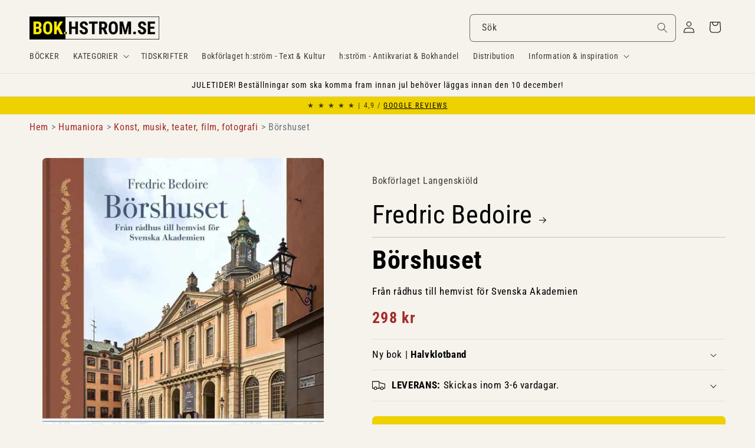

--- FILE ---
content_type: text/javascript; charset=utf-8
request_url: https://bok.hstrom.se/products/18888214.js
body_size: 2463
content:
{"id":8097712701707,"title":"Fredric Bedoire | BÖRSHUSET : Från rådhus till hemvist för Svenska Akademien","handle":"18888214","description":"\u003ch2 style=\"display: none;\"\u003eInformation om Börshuset av Fredric Bedoire\u003c\/h2\u003e\u003cp\u003e\u003cstrong\u003eBörshuset: Från rådhus till hemvist för Svenska Akademien\u003c\/strong\u003e bjuder på en fängslande resa genom Stockholms historia. Du får insikter om en av stadens mest ikoniska byggnader och dess kulturella betydelse. Perfekt för dig som älskar arkitektur och kulturhistoria. Bedoires stil kombinerar fakta med berättande, vilket gör läsningen både lärorik och underhållande.\u003c\/p\u003e\u003cdiv class=\"product__accordion accordion quick-add-hidden\" style=\"background-color: #edeae3;\"\u003e\u003cdetails id=\"Details-collapsible_tab_1\"\u003e\u003csummary role=\"button\" aria-expanded=\"false\" aria-controls=\"ProductAccordion-collapsible_tab_1\" class=\"accordion__summary\"\u003e\u003cdiv class=\"summary__title flex\" style=\"padding: 0 2rem 0 2rem;\"\u003e\u003ch3 class=\"accordion__title inline-richtext\" style=\"line-height: 2.5rem;\"\u003eFörlagets information\u003c\/h3\u003e\u003c\/div\u003e\n\u003csvg aria-hidden=\"true\" focusable=\"false\" class=\"icon icon-caret\" viewbox=\"0 0 10 6\"\u003e\u003cpath fill-rule=\"evenodd\" clip-rule=\"evenodd\" d=\"M9.354.646a.5.5 0 00-.708 0L5 4.293 1.354.646a.5.5 0 00-.708.708l4 4a.5.5 0 00.708 0l4-4a.5.5 0 000-.708z\" fill=\"currentColor\"\u003e\u003c\/path\u003e\u003c\/svg\u003e\u003c\/summary\u003e\u003cdiv class=\"accordion__content rte\" id=\"ProductAccordion-collapsible_tab_1\" style=\"padding: 0 2rem 0 2rem;\"\u003e\n\u003cp\u003eEn av landets mest älskade och omtalade byggnader får här för första gången hela sin historia tecknad. Från Stockholms begynnelse på 1200-talet till idag. Under bottenvåningens magnifika valv har Stockholmsbörsen haft sin livliga verksamhet ända till år 2000. Därefter tog Nobelmuseet över. I festvåningen från 1700-tal stiftades Svenska Akademien 1786 och har sedan dess haft  sina årliga högtidssammankomster. \u003c\/p\u003e\n\u003cp\u003e-Huset har under sin tid stått i strålkastarljuset i åtskilliga sammanhang, berättar Fredric Bedoire. Både genom Nobelpriset och som medelpunkt för svensk kultur. Stora Börssalen var redan på Bellmans tid och långt in på 1800-talet stadens festvåning med baler och andra sammankomster men också lokal åt stadsfullmäktige under femtio år innan Stadshuset byggdes.\u003c\/p\u003e\n\u003cp\u003eBörshuset vid Stortorget i Stockholm är en av landets mest omtalade byggnader, med en historia som sträcker sig tillbaka till 1200-talet. De första rådhuset stod på samma plats, och en köpmansbörs kom så småningom till ute på Stortorget. Den nuvarande byggnaden uppfördes 176878 efter ritningar av Erik Palmstedt, en av det svenska 1700-talets mest framstående arkitekter. Under bottenvåningens magnifika valv hade Stockholmsbörsen sin verksamhet ända till år 2000, då Nobelprismuseet flyttade in. I övervåningens stora sal arrangerades länge stockholmarnas mest storslagna fester. Därefter tog stadsfullmäktige över lokalen för sina sammanträden. Där instiftades Svenska Akademien 1786 och där har dess högtidssammankomster hållits. För hundra år sedan, år 1921, kunde Akademien tack vare en donation inrätta sin ordinarie verksamhet i Börshusets övervåning. Fredric Bedoires färgstarka och spännande exposé låter oss följa Börshusets historia fram till idag. \u003c\/p\u003e\n\u003cp\u003e\"'Börshuset' är en pärla i årets svenska bokflora och ett måste för envar med ett minimum av intresse för Stockholms historia och arkitektur.\" Dick Harrison, Svenska Dagbladet\u003c\/p\u003e\n\u003cp\u003eFredric Bedoire är professor em. från Kungliga Konsthögskolan och vice preses i Konstakademien har i flera uppmärksammade verk på ett för Sverige unikt sätt kunnat sammansmälta arkitektur med kultur- och ekonomisk historia samtidigt som han skildrat fängslande människoöden. Inte minst har det kongeniala samspelet mellan text och bild uppmärksammats av kritiken. Bedoire har bland annat skildrat Villastaden i Stockholm med finanssfärens högsta societet, de första turisterna under 1800-talet och grundaren av Konstakademien, arkitekten Carl Fredrik Adelcrantz. Han belönades med Stora Fackbokspriset för Den svenska arkitekturens historia (2015), tusen års utveckling i två delar.\u003c\/p\u003e\n\u003c\/div\u003e\u003c\/details\u003e\u003c\/div\u003e\u003cdiv class=\"product__accordion accordion quick-add-hidden\" style=\"background-color: #edeae3;\"\u003e\u003cdetails id=\"Details-collapsible_tab_1\"\u003e\u003csummary role=\"button\" aria-expanded=\"false\" aria-controls=\"ProductAccordion-collapsible_tab_1\" class=\"accordion__summary\"\u003e\u003cdiv class=\"summary__title flex\" style=\"padding: 0 2rem 0 2rem;\"\u003e\u003ch3 class=\"accordion__title inline-richtext\" style=\"line-height: 2.5rem;\"\u003eData om boken\u003c\/h3\u003e\u003c\/div\u003e\n\u003csvg aria-hidden=\"true\" focusable=\"false\" class=\"icon icon-caret\" viewbox=\"0 0 10 6\"\u003e\u003cpath fill-rule=\"evenodd\" clip-rule=\"evenodd\" d=\"M9.354.646a.5.5 0 00-.708 0L5 4.293 1.354.646a.5.5 0 00-.708.708l4 4a.5.5 0 00.708 0l4-4a.5.5 0 000-.708z\" fill=\"currentColor\"\u003e\u003c\/path\u003e\u003c\/svg\u003e\u003c\/summary\u003e\u003cdiv class=\"accordion__content rte\" id=\"ProductAccordion-collapsible_tab_1\" style=\"padding: 0 2rem 0 2rem;\"\u003e\n\u003cbr\u003e\u003cdiv style=\"padding: 0 20px 0 20px; border: thin solid #000000;\"\u003e\u003cp style=\"font-size: smaller;\"\u003e\u003cb\u003eBindning:\u003c\/b\u003e Halvklotband. 8:o (215x240 mm)\u003cb\u003eÅr:\u003c\/b\u003e Utg. 2021. \u003cb\u003eOmfång:\u003c\/b\u003e 334 s. \u003cb\u003eISBN:\u003c\/b\u003e 9789198624885. \u003cb\u003eSpråk:\u003c\/b\u003e Svenska\u003c\/p\u003e\u003c\/div\u003e\n\u003cbr\u003e\u003cdiv style=\"padding: 0 20px 0 20px; border: thin solid #000000;\"\u003e\u003cp style=\"font-size: smaller;\"\u003e\u003cb\u003eFörfattare:\u003c\/b\u003e \u003ca href=\"\/search?q=title:Bedoire+Fredric\"\u003eBedoire, Fredric\u003c\/a\u003e \u003cbr\u003e\u003cb\u003eTitel:\u003c\/b\u003e \u003ca href=\"\/search?q=title:B%C3%B6rshuset\"\u003eBörshuset\u003c\/a\u003e \u003cbr\u003e\u003cb\u003eUndertitel:\u003c\/b\u003e \u003ca href=\"\/search?q=title:Fr%C3%A5n+r%C3%A5dhus+till+hemvist+f%C3%B6r+Svenska+Akademien\"\u003eFrån rådhus till hemvist för Svenska Akademien\u003c\/a\u003e\u003cbr\u003e\u003cbr\u003e\u003cb\u003eFörlag:\u003c\/b\u003e \u003ca href=\"\/search?q=vendor:Boket+Langenski%C3%B6ld\"\u003eBokförlaget Langenskiöld\u003c\/a\u003e \u003cbr\u003e\u003cb\u003eGenre:\u003c\/b\u003e \u003ca href=\"\/search?q=Kulturhistoria+och+allm%C3%A4n+humaniora\"\u003eKulturhistoria och allmän humaniora\u003c\/a\u003e \u003cbr\u003e\u003cb\u003eArtikelnr:\u003c\/b\u003e 18888214\u003c\/p\u003e\u003c\/div\u003e\n\u003c\/div\u003e\u003c\/details\u003e\u003c\/div\u003e\u003chr\u003e\u003cp\u003e\u003cstrong\u003e\u003cem\u003eBörshuset\u003c\/em\u003e\u003c\/strong\u003e av \u003cstrong\u003eFredric Bedoire\u003c\/strong\u003e hittar du under genren \u003cstrong\u003eArkitektur\u003c\/strong\u003e inom \u003cstrong\u003eKonst, musik, teater, film, fotografi\u003c\/strong\u003e i kategorin \u003cstrong\u003eHumaniora\u003c\/strong\u003e. Hitta fler liknande böcker:\u003cbr\u003e\u003cbutton class=\"product-form__submit button button--secondary\" onclick=\"window.location.href='https:\/\/bok.hstrom.se\/collections\/humaniora-hvd'\"\u003eHumaniora\u003c\/button\u003e \u003cbutton class=\"product-form__submit button button--secondary\" onclick=\"window.location.href='https:\/\/bok.hstrom.se\/collections\/konst-konsthistoria-hvd-humaniora'\"\u003eKonst, musik, teater, film, fotografi\u003c\/button\u003e \u003cbutton class=\"product-form__submit button button--secondary\" onclick=\"window.location.href='\/search?q=tag:Humaniora%2BKonst,%2Bmusik,%2Bteater,%2Bfilm,%2Bfotografi%2BArkitektur'\"\u003eArkitektur\u003c\/button\u003e \u003c\/p\u003e\u003cp\u003e\u003cb\u003eHitta fler liknande böcker med dessa ämnesord:\u003c\/b\u003e\u003cbr\u003e\u003cbutton class=\"product-form__submit button button--secondary\" onclick=\"window.location.href='\/search?q=tag:Börshuset'\"\u003eBörshuset\u003c\/button\u003e \u003cbutton class=\"product-form__submit button button--secondary\" onclick=\"window.location.href='\/search?q=tag:Stockholm'\"\u003eStockholm\u003c\/button\u003e \u003cbutton class=\"product-form__submit button button--secondary\" onclick=\"window.location.href='\/search?q=tag:Svenska%2BAkademien'\"\u003eSvenska Akademien\u003c\/button\u003e \u003cbutton class=\"product-form__submit button button--secondary\" onclick=\"window.location.href='\/search?q=tag:arkitektur'\"\u003earkitektur\u003c\/button\u003e \u003cbutton class=\"product-form__submit button button--secondary\" onclick=\"window.location.href='\/search?q=tag:kulturhistoria'\"\u003ekulturhistoria\u003c\/button\u003e \u003cbutton class=\"product-form__submit button button--secondary\" onclick=\"window.location.href='\/search?q=tag:Socialhistoria%2Boch%2Bkulturhistoria'\"\u003eSocialhistoria och kulturhistoria\u003c\/button\u003e \u003cbutton class=\"product-form__submit button button--full-width \" onclick=\"window.location.href='\/search?q=title:Bedoire%2BFredric%2BBörshuset'\"\u003eSök fler exemplar av denna bok\u003c\/button\u003e\u003c\/p\u003e","published_at":"2025-05-23T00:00:00+02:00","created_at":"2023-01-21T22:50:43+01:00","vendor":"Bokförlaget Langenskiöld","type":"Förlagsny bok - Beställningsvara","tags":["_TILLGÄNGLIG","Arkitektur","BÖRSHUSET","film","fotografi","Humaniora","Konst","KULTURHISTORIA","musik","SOCIALHISTORIA OCH KULTURHISTORIA","STOCKHOLM","SVENSKA AKADEMIEN","teater"],"price":29800,"price_min":29800,"price_max":29800,"available":true,"price_varies":false,"compare_at_price":null,"compare_at_price_min":0,"compare_at_price_max":0,"compare_at_price_varies":false,"variants":[{"id":43952343580939,"title":"Ny bok \/ Halvklotband","option1":"Ny bok","option2":"Halvklotband","option3":null,"sku":"18888214","requires_shipping":true,"taxable":true,"featured_image":null,"available":true,"name":"Fredric Bedoire | BÖRSHUSET : Från rådhus till hemvist för Svenska Akademien - Ny bok \/ Halvklotband","public_title":"Ny bok \/ Halvklotband","options":["Ny bok","Halvklotband"],"price":29800,"weight":1360,"compare_at_price":null,"inventory_management":"shopify","barcode":"9789198624885","requires_selling_plan":false,"selling_plan_allocations":[]}],"images":["\/\/cdn.shopify.com\/s\/files\/1\/0651\/8856\/1163\/files\/18888214_a4a8b284-67d4-46ee-9a9f-08478e39a2dc.jpg?v=1740528742"],"featured_image":"\/\/cdn.shopify.com\/s\/files\/1\/0651\/8856\/1163\/files\/18888214_a4a8b284-67d4-46ee-9a9f-08478e39a2dc.jpg?v=1740528742","options":[{"name":"Typ av bok","position":1,"values":["Ny bok"]},{"name":"Bindning","position":2,"values":["Halvklotband"]}],"url":"\/products\/18888214","media":[{"alt":"Bedoire, Fredric | Börshuset : Från rådhus till hemvist för Svenska Akademien","id":43347410780427,"position":1,"preview_image":{"aspect_ratio":0.868,"height":949,"width":824,"src":"https:\/\/cdn.shopify.com\/s\/files\/1\/0651\/8856\/1163\/files\/18888214_a4a8b284-67d4-46ee-9a9f-08478e39a2dc.jpg?v=1740528742"},"aspect_ratio":0.868,"height":949,"media_type":"image","src":"https:\/\/cdn.shopify.com\/s\/files\/1\/0651\/8856\/1163\/files\/18888214_a4a8b284-67d4-46ee-9a9f-08478e39a2dc.jpg?v=1740528742","width":824}],"requires_selling_plan":false,"selling_plan_groups":[]}

--- FILE ---
content_type: text/javascript; charset=utf-8
request_url: https://bok.hstrom.se/products/18888214.js
body_size: 2878
content:
{"id":8097712701707,"title":"Fredric Bedoire | BÖRSHUSET : Från rådhus till hemvist för Svenska Akademien","handle":"18888214","description":"\u003ch2 style=\"display: none;\"\u003eInformation om Börshuset av Fredric Bedoire\u003c\/h2\u003e\u003cp\u003e\u003cstrong\u003eBörshuset: Från rådhus till hemvist för Svenska Akademien\u003c\/strong\u003e bjuder på en fängslande resa genom Stockholms historia. Du får insikter om en av stadens mest ikoniska byggnader och dess kulturella betydelse. Perfekt för dig som älskar arkitektur och kulturhistoria. Bedoires stil kombinerar fakta med berättande, vilket gör läsningen både lärorik och underhållande.\u003c\/p\u003e\u003cdiv class=\"product__accordion accordion quick-add-hidden\" style=\"background-color: #edeae3;\"\u003e\u003cdetails id=\"Details-collapsible_tab_1\"\u003e\u003csummary role=\"button\" aria-expanded=\"false\" aria-controls=\"ProductAccordion-collapsible_tab_1\" class=\"accordion__summary\"\u003e\u003cdiv class=\"summary__title flex\" style=\"padding: 0 2rem 0 2rem;\"\u003e\u003ch3 class=\"accordion__title inline-richtext\" style=\"line-height: 2.5rem;\"\u003eFörlagets information\u003c\/h3\u003e\u003c\/div\u003e\n\u003csvg aria-hidden=\"true\" focusable=\"false\" class=\"icon icon-caret\" viewbox=\"0 0 10 6\"\u003e\u003cpath fill-rule=\"evenodd\" clip-rule=\"evenodd\" d=\"M9.354.646a.5.5 0 00-.708 0L5 4.293 1.354.646a.5.5 0 00-.708.708l4 4a.5.5 0 00.708 0l4-4a.5.5 0 000-.708z\" fill=\"currentColor\"\u003e\u003c\/path\u003e\u003c\/svg\u003e\u003c\/summary\u003e\u003cdiv class=\"accordion__content rte\" id=\"ProductAccordion-collapsible_tab_1\" style=\"padding: 0 2rem 0 2rem;\"\u003e\n\u003cp\u003eEn av landets mest älskade och omtalade byggnader får här för första gången hela sin historia tecknad. Från Stockholms begynnelse på 1200-talet till idag. Under bottenvåningens magnifika valv har Stockholmsbörsen haft sin livliga verksamhet ända till år 2000. Därefter tog Nobelmuseet över. I festvåningen från 1700-tal stiftades Svenska Akademien 1786 och har sedan dess haft  sina årliga högtidssammankomster. \u003c\/p\u003e\n\u003cp\u003e-Huset har under sin tid stått i strålkastarljuset i åtskilliga sammanhang, berättar Fredric Bedoire. Både genom Nobelpriset och som medelpunkt för svensk kultur. Stora Börssalen var redan på Bellmans tid och långt in på 1800-talet stadens festvåning med baler och andra sammankomster men också lokal åt stadsfullmäktige under femtio år innan Stadshuset byggdes.\u003c\/p\u003e\n\u003cp\u003eBörshuset vid Stortorget i Stockholm är en av landets mest omtalade byggnader, med en historia som sträcker sig tillbaka till 1200-talet. De första rådhuset stod på samma plats, och en köpmansbörs kom så småningom till ute på Stortorget. Den nuvarande byggnaden uppfördes 176878 efter ritningar av Erik Palmstedt, en av det svenska 1700-talets mest framstående arkitekter. Under bottenvåningens magnifika valv hade Stockholmsbörsen sin verksamhet ända till år 2000, då Nobelprismuseet flyttade in. I övervåningens stora sal arrangerades länge stockholmarnas mest storslagna fester. Därefter tog stadsfullmäktige över lokalen för sina sammanträden. Där instiftades Svenska Akademien 1786 och där har dess högtidssammankomster hållits. För hundra år sedan, år 1921, kunde Akademien tack vare en donation inrätta sin ordinarie verksamhet i Börshusets övervåning. Fredric Bedoires färgstarka och spännande exposé låter oss följa Börshusets historia fram till idag. \u003c\/p\u003e\n\u003cp\u003e\"'Börshuset' är en pärla i årets svenska bokflora och ett måste för envar med ett minimum av intresse för Stockholms historia och arkitektur.\" Dick Harrison, Svenska Dagbladet\u003c\/p\u003e\n\u003cp\u003eFredric Bedoire är professor em. från Kungliga Konsthögskolan och vice preses i Konstakademien har i flera uppmärksammade verk på ett för Sverige unikt sätt kunnat sammansmälta arkitektur med kultur- och ekonomisk historia samtidigt som han skildrat fängslande människoöden. Inte minst har det kongeniala samspelet mellan text och bild uppmärksammats av kritiken. Bedoire har bland annat skildrat Villastaden i Stockholm med finanssfärens högsta societet, de första turisterna under 1800-talet och grundaren av Konstakademien, arkitekten Carl Fredrik Adelcrantz. Han belönades med Stora Fackbokspriset för Den svenska arkitekturens historia (2015), tusen års utveckling i två delar.\u003c\/p\u003e\n\u003c\/div\u003e\u003c\/details\u003e\u003c\/div\u003e\u003cdiv class=\"product__accordion accordion quick-add-hidden\" style=\"background-color: #edeae3;\"\u003e\u003cdetails id=\"Details-collapsible_tab_1\"\u003e\u003csummary role=\"button\" aria-expanded=\"false\" aria-controls=\"ProductAccordion-collapsible_tab_1\" class=\"accordion__summary\"\u003e\u003cdiv class=\"summary__title flex\" style=\"padding: 0 2rem 0 2rem;\"\u003e\u003ch3 class=\"accordion__title inline-richtext\" style=\"line-height: 2.5rem;\"\u003eData om boken\u003c\/h3\u003e\u003c\/div\u003e\n\u003csvg aria-hidden=\"true\" focusable=\"false\" class=\"icon icon-caret\" viewbox=\"0 0 10 6\"\u003e\u003cpath fill-rule=\"evenodd\" clip-rule=\"evenodd\" d=\"M9.354.646a.5.5 0 00-.708 0L5 4.293 1.354.646a.5.5 0 00-.708.708l4 4a.5.5 0 00.708 0l4-4a.5.5 0 000-.708z\" fill=\"currentColor\"\u003e\u003c\/path\u003e\u003c\/svg\u003e\u003c\/summary\u003e\u003cdiv class=\"accordion__content rte\" id=\"ProductAccordion-collapsible_tab_1\" style=\"padding: 0 2rem 0 2rem;\"\u003e\n\u003cbr\u003e\u003cdiv style=\"padding: 0 20px 0 20px; border: thin solid #000000;\"\u003e\u003cp style=\"font-size: smaller;\"\u003e\u003cb\u003eBindning:\u003c\/b\u003e Halvklotband. 8:o (215x240 mm)\u003cb\u003eÅr:\u003c\/b\u003e Utg. 2021. \u003cb\u003eOmfång:\u003c\/b\u003e 334 s. \u003cb\u003eISBN:\u003c\/b\u003e 9789198624885. \u003cb\u003eSpråk:\u003c\/b\u003e Svenska\u003c\/p\u003e\u003c\/div\u003e\n\u003cbr\u003e\u003cdiv style=\"padding: 0 20px 0 20px; border: thin solid #000000;\"\u003e\u003cp style=\"font-size: smaller;\"\u003e\u003cb\u003eFörfattare:\u003c\/b\u003e \u003ca href=\"\/search?q=title:Bedoire+Fredric\"\u003eBedoire, Fredric\u003c\/a\u003e \u003cbr\u003e\u003cb\u003eTitel:\u003c\/b\u003e \u003ca href=\"\/search?q=title:B%C3%B6rshuset\"\u003eBörshuset\u003c\/a\u003e \u003cbr\u003e\u003cb\u003eUndertitel:\u003c\/b\u003e \u003ca href=\"\/search?q=title:Fr%C3%A5n+r%C3%A5dhus+till+hemvist+f%C3%B6r+Svenska+Akademien\"\u003eFrån rådhus till hemvist för Svenska Akademien\u003c\/a\u003e\u003cbr\u003e\u003cbr\u003e\u003cb\u003eFörlag:\u003c\/b\u003e \u003ca href=\"\/search?q=vendor:Boket+Langenski%C3%B6ld\"\u003eBokförlaget Langenskiöld\u003c\/a\u003e \u003cbr\u003e\u003cb\u003eGenre:\u003c\/b\u003e \u003ca href=\"\/search?q=Kulturhistoria+och+allm%C3%A4n+humaniora\"\u003eKulturhistoria och allmän humaniora\u003c\/a\u003e \u003cbr\u003e\u003cb\u003eArtikelnr:\u003c\/b\u003e 18888214\u003c\/p\u003e\u003c\/div\u003e\n\u003c\/div\u003e\u003c\/details\u003e\u003c\/div\u003e\u003chr\u003e\u003cp\u003e\u003cstrong\u003e\u003cem\u003eBörshuset\u003c\/em\u003e\u003c\/strong\u003e av \u003cstrong\u003eFredric Bedoire\u003c\/strong\u003e hittar du under genren \u003cstrong\u003eArkitektur\u003c\/strong\u003e inom \u003cstrong\u003eKonst, musik, teater, film, fotografi\u003c\/strong\u003e i kategorin \u003cstrong\u003eHumaniora\u003c\/strong\u003e. Hitta fler liknande böcker:\u003cbr\u003e\u003cbutton class=\"product-form__submit button button--secondary\" onclick=\"window.location.href='https:\/\/bok.hstrom.se\/collections\/humaniora-hvd'\"\u003eHumaniora\u003c\/button\u003e \u003cbutton class=\"product-form__submit button button--secondary\" onclick=\"window.location.href='https:\/\/bok.hstrom.se\/collections\/konst-konsthistoria-hvd-humaniora'\"\u003eKonst, musik, teater, film, fotografi\u003c\/button\u003e \u003cbutton class=\"product-form__submit button button--secondary\" onclick=\"window.location.href='\/search?q=tag:Humaniora%2BKonst,%2Bmusik,%2Bteater,%2Bfilm,%2Bfotografi%2BArkitektur'\"\u003eArkitektur\u003c\/button\u003e \u003c\/p\u003e\u003cp\u003e\u003cb\u003eHitta fler liknande böcker med dessa ämnesord:\u003c\/b\u003e\u003cbr\u003e\u003cbutton class=\"product-form__submit button button--secondary\" onclick=\"window.location.href='\/search?q=tag:Börshuset'\"\u003eBörshuset\u003c\/button\u003e \u003cbutton class=\"product-form__submit button button--secondary\" onclick=\"window.location.href='\/search?q=tag:Stockholm'\"\u003eStockholm\u003c\/button\u003e \u003cbutton class=\"product-form__submit button button--secondary\" onclick=\"window.location.href='\/search?q=tag:Svenska%2BAkademien'\"\u003eSvenska Akademien\u003c\/button\u003e \u003cbutton class=\"product-form__submit button button--secondary\" onclick=\"window.location.href='\/search?q=tag:arkitektur'\"\u003earkitektur\u003c\/button\u003e \u003cbutton class=\"product-form__submit button button--secondary\" onclick=\"window.location.href='\/search?q=tag:kulturhistoria'\"\u003ekulturhistoria\u003c\/button\u003e \u003cbutton class=\"product-form__submit button button--secondary\" onclick=\"window.location.href='\/search?q=tag:Socialhistoria%2Boch%2Bkulturhistoria'\"\u003eSocialhistoria och kulturhistoria\u003c\/button\u003e \u003cbutton class=\"product-form__submit button button--full-width \" onclick=\"window.location.href='\/search?q=title:Bedoire%2BFredric%2BBörshuset'\"\u003eSök fler exemplar av denna bok\u003c\/button\u003e\u003c\/p\u003e","published_at":"2025-05-23T00:00:00+02:00","created_at":"2023-01-21T22:50:43+01:00","vendor":"Bokförlaget Langenskiöld","type":"Förlagsny bok - Beställningsvara","tags":["_TILLGÄNGLIG","Arkitektur","BÖRSHUSET","film","fotografi","Humaniora","Konst","KULTURHISTORIA","musik","SOCIALHISTORIA OCH KULTURHISTORIA","STOCKHOLM","SVENSKA AKADEMIEN","teater"],"price":29800,"price_min":29800,"price_max":29800,"available":true,"price_varies":false,"compare_at_price":null,"compare_at_price_min":0,"compare_at_price_max":0,"compare_at_price_varies":false,"variants":[{"id":43952343580939,"title":"Ny bok \/ Halvklotband","option1":"Ny bok","option2":"Halvklotband","option3":null,"sku":"18888214","requires_shipping":true,"taxable":true,"featured_image":null,"available":true,"name":"Fredric Bedoire | BÖRSHUSET : Från rådhus till hemvist för Svenska Akademien - Ny bok \/ Halvklotband","public_title":"Ny bok \/ Halvklotband","options":["Ny bok","Halvklotband"],"price":29800,"weight":1360,"compare_at_price":null,"inventory_management":"shopify","barcode":"9789198624885","requires_selling_plan":false,"selling_plan_allocations":[]}],"images":["\/\/cdn.shopify.com\/s\/files\/1\/0651\/8856\/1163\/files\/18888214_a4a8b284-67d4-46ee-9a9f-08478e39a2dc.jpg?v=1740528742"],"featured_image":"\/\/cdn.shopify.com\/s\/files\/1\/0651\/8856\/1163\/files\/18888214_a4a8b284-67d4-46ee-9a9f-08478e39a2dc.jpg?v=1740528742","options":[{"name":"Typ av bok","position":1,"values":["Ny bok"]},{"name":"Bindning","position":2,"values":["Halvklotband"]}],"url":"\/products\/18888214","media":[{"alt":"Bedoire, Fredric | Börshuset : Från rådhus till hemvist för Svenska Akademien","id":43347410780427,"position":1,"preview_image":{"aspect_ratio":0.868,"height":949,"width":824,"src":"https:\/\/cdn.shopify.com\/s\/files\/1\/0651\/8856\/1163\/files\/18888214_a4a8b284-67d4-46ee-9a9f-08478e39a2dc.jpg?v=1740528742"},"aspect_ratio":0.868,"height":949,"media_type":"image","src":"https:\/\/cdn.shopify.com\/s\/files\/1\/0651\/8856\/1163\/files\/18888214_a4a8b284-67d4-46ee-9a9f-08478e39a2dc.jpg?v=1740528742","width":824}],"requires_selling_plan":false,"selling_plan_groups":[]}